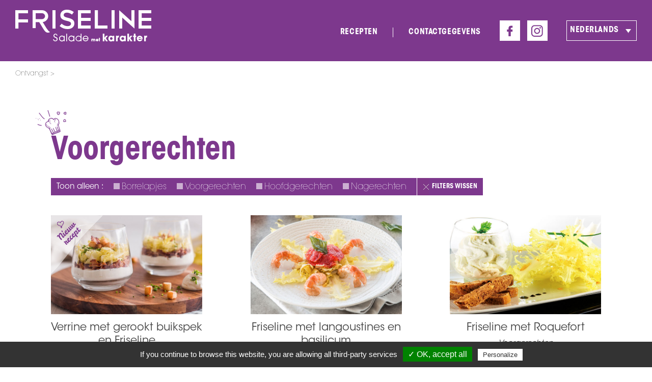

--- FILE ---
content_type: text/html; charset=UTF-8
request_url: https://www.friseline.nl/cat-recette/voorgerechten/
body_size: 5727
content:
<!DOCTYPE html>
<html lang="nl-NL">
<head>
<meta charset="UTF-8" />
<meta name="viewport" content="width=device-width" />
<title>Archives des Voorgerechten - Friseline</title>
<link rel="stylesheet" type="text/css" href="https://www.friseline.nl/wp-content/themes/friseline/style.css" />
<link rel="stylesheet" type="text/css" href="http://friseline.s25704.liner15.atester.fr/wp-content/themes/friseline/print.css" media="print" />

<link rel="shortcut icon" href="https://www.friseline.nl/wp-content/themes/friseline/friseline_img/favicon.ico" type="image/x-icon">
<link rel="icon" href="https://www.friseline.nl/wp-content/themes/friseline/friseline_img/favicon.ico" type="image/x-icon">


<!-- This site is optimized with the Yoast SEO plugin v11.6 - https://yoast.com/wordpress/plugins/seo/ -->
<link rel="canonical" href="https://www.friseline.nl/cat-recette/voorgerechten/" />
<meta property="og:locale" content="nl_NL" />
<meta property="og:type" content="object" />
<meta property="og:title" content="Archives des Voorgerechten - Friseline" />
<meta property="og:url" content="https://www.friseline.nl/cat-recette/voorgerechten/" />
<meta property="og:site_name" content="Friseline" />
<meta name="twitter:card" content="summary_large_image" />
<meta name="twitter:title" content="Archives des Voorgerechten - Friseline" />
<script type='application/ld+json' class='yoast-schema-graph yoast-schema-graph--main'>{"@context":"https://schema.org","@graph":[{"@type":"WebSite","@id":"https://www.friseline.nl/#website","url":"https://www.friseline.nl/","name":"Friseline","potentialAction":{"@type":"SearchAction","target":"https://www.friseline.nl/?s={search_term_string}","query-input":"required name=search_term_string"}},{"@type":"CollectionPage","@id":"https://www.friseline.nl/cat-recette/voorgerechten/#webpage","url":"https://www.friseline.nl/cat-recette/voorgerechten/","inLanguage":"nl","name":"Archives des Voorgerechten - Friseline","isPartOf":{"@id":"https://www.friseline.nl/#website"}}]}</script>
<!-- / Yoast SEO plugin. -->

<link rel='dns-prefetch' href='//platform-api.sharethis.com' />
<link rel='dns-prefetch' href='//www.friseline.fr' />
<link rel='dns-prefetch' href='//maxcdn.bootstrapcdn.com' />
<link rel='dns-prefetch' href='//s.w.org' />
<link rel="alternate" type="application/rss+xml" title="Friseline &raquo; Feed" href="https://www.friseline.nl/feed/" />
<link rel="alternate" type="application/rss+xml" title="Friseline &raquo; Reactiesfeed" href="https://www.friseline.nl/comments/feed/" />
<link rel="alternate" type="application/rss+xml" title="Feed Friseline &raquo; Voorgerechten Catégorie de la recette" href="https://www.friseline.nl/cat-recette/voorgerechten/feed/" />
		<script type="text/javascript">
			window._wpemojiSettings = {"baseUrl":"https:\/\/s.w.org\/images\/core\/emoji\/11\/72x72\/","ext":".png","svgUrl":"https:\/\/s.w.org\/images\/core\/emoji\/11\/svg\/","svgExt":".svg","source":{"concatemoji":"https:\/\/www.friseline.nl\/wp-includes\/js\/wp-emoji-release.min.js?ver=4.9.28"}};
			!function(e,a,t){var n,r,o,i=a.createElement("canvas"),p=i.getContext&&i.getContext("2d");function s(e,t){var a=String.fromCharCode;p.clearRect(0,0,i.width,i.height),p.fillText(a.apply(this,e),0,0);e=i.toDataURL();return p.clearRect(0,0,i.width,i.height),p.fillText(a.apply(this,t),0,0),e===i.toDataURL()}function c(e){var t=a.createElement("script");t.src=e,t.defer=t.type="text/javascript",a.getElementsByTagName("head")[0].appendChild(t)}for(o=Array("flag","emoji"),t.supports={everything:!0,everythingExceptFlag:!0},r=0;r<o.length;r++)t.supports[o[r]]=function(e){if(!p||!p.fillText)return!1;switch(p.textBaseline="top",p.font="600 32px Arial",e){case"flag":return s([55356,56826,55356,56819],[55356,56826,8203,55356,56819])?!1:!s([55356,57332,56128,56423,56128,56418,56128,56421,56128,56430,56128,56423,56128,56447],[55356,57332,8203,56128,56423,8203,56128,56418,8203,56128,56421,8203,56128,56430,8203,56128,56423,8203,56128,56447]);case"emoji":return!s([55358,56760,9792,65039],[55358,56760,8203,9792,65039])}return!1}(o[r]),t.supports.everything=t.supports.everything&&t.supports[o[r]],"flag"!==o[r]&&(t.supports.everythingExceptFlag=t.supports.everythingExceptFlag&&t.supports[o[r]]);t.supports.everythingExceptFlag=t.supports.everythingExceptFlag&&!t.supports.flag,t.DOMReady=!1,t.readyCallback=function(){t.DOMReady=!0},t.supports.everything||(n=function(){t.readyCallback()},a.addEventListener?(a.addEventListener("DOMContentLoaded",n,!1),e.addEventListener("load",n,!1)):(e.attachEvent("onload",n),a.attachEvent("onreadystatechange",function(){"complete"===a.readyState&&t.readyCallback()})),(n=t.source||{}).concatemoji?c(n.concatemoji):n.wpemoji&&n.twemoji&&(c(n.twemoji),c(n.wpemoji)))}(window,document,window._wpemojiSettings);
		</script>
		<style type="text/css">
img.wp-smiley,
img.emoji {
	display: inline !important;
	border: none !important;
	box-shadow: none !important;
	height: 1em !important;
	width: 1em !important;
	margin: 0 .07em !important;
	vertical-align: -0.1em !important;
	background: none !important;
	padding: 0 !important;
}
</style>
<link rel='stylesheet' id='contact-form-7-css'  href='https://www.friseline.nl/wp-content/plugins/contact-form-7/includes/css/styles.css?ver=5.1.4' type='text/css' media='all' />
<link rel='stylesheet' id='share-this-share-buttons-sticky-css'  href='https://www.friseline.nl/wp-content/plugins/sharethis-share-buttons/css/mu-style.css?ver=4.9.28' type='text/css' media='all' />
<style id='share-this-share-buttons-sticky-inline-css' type='text/css'>
.st-sticky-share-buttons{ display: none!important; }
.st-sticky-share-buttons{ display: none!important; }
</style>
<link rel='stylesheet' id='wpml-legacy-dropdown-click-0-css'  href='//www.friseline.nl/wp-content/plugins/sitepress-multilingual-cms/templates/language-switchers/legacy-dropdown-click/style.css?ver=1' type='text/css' media='all' />
<link rel='stylesheet' id='font-awesome-css'  href='//maxcdn.bootstrapcdn.com/font-awesome/4.3.0/css/font-awesome.min.css?ver=4.3.0' type='text/css' media='all' />
<link rel='stylesheet' id='dkpdf-frontend-css'  href='https://www.friseline.nl/wp-content/plugins/dk-pdf/assets/css/frontend.css?ver=1.9.6' type='text/css' media='all' />
<script type='text/javascript' src='https://www.friseline.nl/wp-includes/js/jquery/jquery.js?ver=1.12.4'></script>
<script type='text/javascript' src='https://www.friseline.nl/wp-includes/js/jquery/jquery-migrate.min.js?ver=1.4.1'></script>
<script type='text/javascript' src='//platform-api.sharethis.com/js/sharethis.js#property=5be0007fafad5b00117c891c&#038;product=inline-share-buttons-wp'></script>
<script type='text/javascript' src='//www.friseline.nl/wp-content/plugins/sitepress-multilingual-cms/templates/language-switchers/legacy-dropdown-click/script.js?ver=1'></script>
<script type='text/javascript' src='https://www.friseline.nl/wp-content/plugins/sitepress-multilingual-cms/res/js/jquery.cookie.js?ver=3.9.3'></script>
<script type='text/javascript'>
/* <![CDATA[ */
var wpml_browser_redirect_params = {"pageLanguage":"nl","languageUrls":{"fr_FR":"https:\/\/www.friseline.fr\/cat-recette\/entrees\/","fr":"https:\/\/www.friseline.fr\/cat-recette\/entrees\/","FR":"https:\/\/www.friseline.fr\/cat-recette\/entrees\/","en_US":"https:\/\/www.friseline.com\/cat-recette\/starters\/","en":"https:\/\/www.friseline.com\/cat-recette\/starters\/","US":"https:\/\/www.friseline.com\/cat-recette\/starters\/","nl_NL":"https:\/\/www.friseline.nl\/cat-recette\/voorgerechten\/","nl":"https:\/\/www.friseline.nl\/cat-recette\/voorgerechten\/","NL":"https:\/\/www.friseline.nl\/cat-recette\/voorgerechten\/","de_DE":"https:\/\/www.friseline.de\/cat-recette\/vorspeisen\/","de":"https:\/\/www.friseline.de\/cat-recette\/vorspeisen\/","DE":"https:\/\/www.friseline.de\/cat-recette\/vorspeisen\/","es_ES":"https:\/\/www.friseline.es\/cat-recette\/entrantes\/","es":"https:\/\/www.friseline.es\/cat-recette\/entrantes\/","ES":"https:\/\/www.friseline.es\/cat-recette\/entrantes\/"},"cookie":{"name":"_icl_visitor_lang_js","domain":"www.friseline.nl","path":"\/","expiration":24}};
/* ]]> */
</script>
<script type='text/javascript' src='https://www.friseline.nl/wp-content/plugins/sitepress-multilingual-cms/res/js/browser-redirect.js?ver=3.9.3'></script>
<script type='text/javascript'>
/* <![CDATA[ */
var wpml_xdomain_data = {"css_selector":"wpml-ls-item","ajax_url":"https:\/\/www.friseline.nl\/wp-admin\/admin-ajax.php","current_lang":"nl"};
/* ]]> */
</script>
<script type='text/javascript' src='https://www.friseline.nl/wp-content/plugins/sitepress-multilingual-cms/res/js/xdomain-data.js?ver=3.9.3'></script>
<link rel='https://api.w.org/' href='https://www.friseline.nl/wp-json/' />
<link rel="EditURI" type="application/rsd+xml" title="RSD" href="https://www.friseline.nl/xmlrpc.php?rsd" />
<link rel="wlwmanifest" type="application/wlwmanifest+xml" href="https://www.friseline.nl/wp-includes/wlwmanifest.xml" /> 
<meta name="generator" content="WordPress 4.9.28" />
<meta name="generator" content="WPML ver:3.9.3 stt:38,1,4,3,2;" />

<!--html5-->
<!--[if lte IE 8]>
  <script src="http://html5shiv.googlecode.com/svn/trunk/html5.js"></script>
<![endif]-->

<script type="text/javascript" src="https://www.friseline.nl/wp-content/themes/friseline/friseline_js/tarteaucitron/tarteaucitron.js"></script>
<script type="text/javascript">
	tarteaucitron.init({
	  "privacyUrl": "", /* Privacy policy url */

	  "hashtag": "#tarteaucitron", /* Open the panel with this hashtag */
	  "cookieName": "tarteaucitron", /* Cookie name */

	  "orientation": "bottom", /* Banner position (top - bottom) */
	  "showAlertSmall": false, /* Show the small banner on bottom right */
	  "cookieslist": true, /* Show the cookie list */

	  "adblocker": false, /* Show a Warning if an adblocker is detected */
	  "AcceptAllCta" : true, /* Show the accept all button when highPrivacy on */
	  "highPrivacy": false, /* Disable auto consent */
	  "handleBrowserDNTRequest": false, /* If Do Not Track == 1, disallow all */

	  "removeCredit": false, /* Remove credit link */
	  "moreInfoLink": true, /* Show more info link */
	  "useExternalCss": false, /* If false, the tarteaucitron.css file will be loaded */

	  //"cookieDomain": ".my-multisite-domaine.fr", /* Shared cookie for multisite */
	                  
	  "readmoreLink": "/cookiespolicy" /* Change the default readmore link */
	});
</script>

<script type="text/javascript">
	tarteaucitron.user.gtagUa = 'UA-145191893-4';
	tarteaucitron.user.gtagMore = function () { /* add here your optionnal gtag() */ };
	(tarteaucitron.job = tarteaucitron.job || []).push('gtag');
</script>
	


<!-- webfont -->
<link href="https://fonts.googleapis.com/css?family=Didact+Gothic|Leckerli+One" rel="stylesheet">

<script type='text/javascript' src='//platform-api.sharethis.com/js/sharethis.js#property=5be0007fafad5b00117c891c&product=social-ab' async='async'></script>

<script
			  src="https://code.jquery.com/jquery-3.3.1.js"
			  integrity="sha256-2Kok7MbOyxpgUVvAk/HJ2jigOSYS2auK4Pfzbm7uH60="
			  crossorigin="anonymous"></script>

</head>
<body class="archive tax-cat-recette term-voorgerechten term-66">


<header id="header">
	<section id="header_content" class="widz100">
		<aside id="logo_block">
							<div id="logo">
					<a href="https://www.friseline.nl/" title="Friseline" rel="Friseline">
												<img class="logo_desk" src="https://www.friseline.nl/wp-content/themes/friseline/friseline_img/NEE/slogan_NL.png" alt="Friseline" />	
												<img class="logo_resp" src="https://www.friseline.nl/wp-content/themes/friseline/friseline_img/logo_mobile.png" alt="Friseline" />
					</a>
				</div>
				
		</aside>

		<aside id="block_langue">
			<aside id="widget_langue" class="widget widget_langue widget_icl_lang_sel_widget">
<div class="wpml-ls-sidebars-widget_langue wpml-ls wpml-ls-legacy-dropdown-click js-wpml-ls-legacy-dropdown-click">
	<ul>

		<li class="wpml-ls-slot-widget_langue wpml-ls-item wpml-ls-item-nl wpml-ls-current-language wpml-ls-item-legacy-dropdown-click">

			<a href="#" class="js-wpml-ls-item-toggle wpml-ls-item-toggle"><span class="wpml-ls-native">Nederlands</span></a>

			<ul class="js-wpml-ls-sub-menu wpml-ls-sub-menu">
				
					<li class="wpml-ls-slot-widget_langue wpml-ls-item wpml-ls-item-fr wpml-ls-first-item">
						<a href="https://www.friseline.fr/cat-recette/entrees/" class="wpml-ls-link"><span class="wpml-ls-display">Frans</span></a>
					</li>

				
					<li class="wpml-ls-slot-widget_langue wpml-ls-item wpml-ls-item-en">
						<a href="https://www.friseline.com/cat-recette/starters/" class="wpml-ls-link"><span class="wpml-ls-display">Engels</span></a>
					</li>

				
					<li class="wpml-ls-slot-widget_langue wpml-ls-item wpml-ls-item-de">
						<a href="https://www.friseline.de/cat-recette/vorspeisen/" class="wpml-ls-link"><span class="wpml-ls-display">Duits</span></a>
					</li>

				
					<li class="wpml-ls-slot-widget_langue wpml-ls-item wpml-ls-item-es wpml-ls-last-item">
						<a href="https://www.friseline.es/cat-recette/entrantes/" class="wpml-ls-link"><span class="wpml-ls-display">Spaans</span></a>
					</li>

							</ul>

		</li>

	</ul>
</div></aside>		</aside>

		<aside id="rs_block">
			<a class="rs_header rs_header_fb" href="https://www.facebook.com/friseline/?fref=ts" target="_blank"></a>
			<a class="rs_header rs_header_insta" href="https://www.instagram.com/saladfriseline/" target="_blank"></a>
		</aside>

		

		<div id="navtop_bt_resp"></div>

	</section>

	<nav id="navtop">
		<aside id="widget_nav_principale" class="widget widget_nav_principale widget_nav_menu"><div class="menu-header-neerlandais-container"><ul id="menu-header-neerlandais" class="menu"><li id="menu-item-348" class="menu-item menu-item-type-post_type menu-item-object-page menu-item-348"><a href="https://www.friseline.nl/kookrecepten/">Recepten</a></li>
<li id="menu-item-349" class="menu-item menu-item-type-post_type menu-item-object-page menu-item-349"><a href="https://www.friseline.nl/contactgegevens/">Contactgegevens</a></li>
</ul></div></aside>		<aside id="rs_block_resp">
			<a class="rs_header rs_header_fb_resp" href="https://www.facebook.com/friseline/?fref=ts" target="_blank"></a>
			<a class="rs_header rs_header_insta_resp" href="https://www.instagram.com/saladfriseline/" target="_blank"></a>
		</aside>
		<aside id="block_langue_resp">
			<aside id="widget_langue" class="widget widget_langue widget_icl_lang_sel_widget">
<div class="wpml-ls-sidebars-widget_langue wpml-ls wpml-ls-legacy-dropdown-click js-wpml-ls-legacy-dropdown-click">
	<ul>

		<li class="wpml-ls-slot-widget_langue wpml-ls-item wpml-ls-item-nl wpml-ls-current-language wpml-ls-item-legacy-dropdown-click">

			<a href="#" class="js-wpml-ls-item-toggle wpml-ls-item-toggle"><span class="wpml-ls-native">Nederlands</span></a>

			<ul class="js-wpml-ls-sub-menu wpml-ls-sub-menu">
				
					<li class="wpml-ls-slot-widget_langue wpml-ls-item wpml-ls-item-fr wpml-ls-first-item">
						<a href="https://www.friseline.fr/cat-recette/entrees/" class="wpml-ls-link"><span class="wpml-ls-display">Frans</span></a>
					</li>

				
					<li class="wpml-ls-slot-widget_langue wpml-ls-item wpml-ls-item-en">
						<a href="https://www.friseline.com/cat-recette/starters/" class="wpml-ls-link"><span class="wpml-ls-display">Engels</span></a>
					</li>

				
					<li class="wpml-ls-slot-widget_langue wpml-ls-item wpml-ls-item-de">
						<a href="https://www.friseline.de/cat-recette/vorspeisen/" class="wpml-ls-link"><span class="wpml-ls-display">Duits</span></a>
					</li>

				
					<li class="wpml-ls-slot-widget_langue wpml-ls-item wpml-ls-item-es wpml-ls-last-item">
						<a href="https://www.friseline.es/cat-recette/entrantes/" class="wpml-ls-link"><span class="wpml-ls-display">Spaans</span></a>
					</li>

							</ul>

		</li>

	</ul>
</div></aside>		</aside>
	</nav>

</header>
<section id="main" class=widz100>
<!--friseline_breadcrumb.php-->

<aside id="breadcrumb" class="widz100">
	<nav id="breadcrumb_content">
		<span>
			<a id="home" href="https://www.friseline.nl/">Ontvangst</a>
		</span>

					<span> 
							</span>
			</nav>
</aside>


<section id="taxonomie_recette" class="page_recette page_content widzmain">

	<aside class="page_recette_top">
		<div class="page_recette_title_wiz_pic">
			<img class="pic_toque" src="https://www.friseline.nl/wp-content/themes/friseline/friseline_img/pic_toque_title.png" alt="Friseline" />
			<h1 class="page_title page_recette_title gothic_bold"> Voorgerechten</h1>
		</div>

		<div id="cat_recette_tabs" class="page_recette_filter">
			<span class="">Toon alleen :</span>

							
					<a class="cat_recette_tabs_link" href="https://www.friseline.nl/?cat-recette=borrelhapjes"><span class="cat_recette_tabs_link_span">Borrelapjes</span></a>
				
					<a class="cat_recette_tabs_link" href="https://www.friseline.nl/?cat-recette=voorgerechten"><span class="cat_recette_tabs_link_span">Voorgerechten</span></a>
				
					<a class="cat_recette_tabs_link" href="https://www.friseline.nl/?cat-recette=hoofdgerechten"><span class="cat_recette_tabs_link_span">Hoofdgerechten</span></a>
				
					<a class="cat_recette_tabs_link" href="https://www.friseline.nl/?cat-recette=nagerechten"><span class="cat_recette_tabs_link_span">Nagerechten</span></a>

					<a class="cat_recette_tabs_link cat_recette_tabs_link_all" href="https://www.friseline.nl/kookrecepten/">
						<span class="cat_recette_tabs_link_all_span gothic_bold">
							Filters wissen						</span>
					</a>
				
			
		</div>

	</aside>	

	<!-- Init boucle taxonomy -->
	<div id="recette_cat_all" class="bloc_other_recettes_flex">
							<!-- friseline_sticky_recette.php -->
<div class="single_sticky_recette">
				<div class="single_sticky_recette_top_thumb" style="background-image: url('https://www.friseline.nl/wp-content/uploads/2018/11/Verrine.jpg')">
									<img class="pic_new_recette" src="https://www.friseline.nl/wp-content/themes/friseline/friseline_img/NEE/macaron_new_nl.png" alt="Friseline" />	
							<a href="https://www.friseline.nl/recette/verrine-met-gerookt-buikspek-en-friseline/" class="single_sticky_recette_top_thumb_link"></a>
	</div>
	
	<span class="single_sticky_recette_title">Verrine met gerookt buikspek en Friseline</span>

    <span class='single_sticky_recette_cat'>Voorgerechten</span>
	<a class='single_sticky_recette_link gothic_bold' href="https://www.friseline.nl/recette/verrine-met-gerookt-buikspek-en-friseline/">Ontdek het recept
</a>

</div>		
					<!-- friseline_sticky_recette.php -->
<div class="single_sticky_recette">
				<div class="single_sticky_recette_top_thumb" style="background-image: url('https://www.friseline.nl/wp-content/uploads/2018/11/langoustines.jpg')">
				<a href="https://www.friseline.nl/recette/friseline-met-langoustines-en-basilicum/" class="single_sticky_recette_top_thumb_link"></a>
	</div>
	
	<span class="single_sticky_recette_title">Friseline met langoustines en basilicum</span>

    <span class='single_sticky_recette_cat'>Voorgerechten</span>
	<a class='single_sticky_recette_link gothic_bold' href="https://www.friseline.nl/recette/friseline-met-langoustines-en-basilicum/">Ontdek het recept
</a>

</div>		
					<!-- friseline_sticky_recette.php -->
<div class="single_sticky_recette">
				<div class="single_sticky_recette_top_thumb" style="background-image: url('https://www.friseline.nl/wp-content/uploads/2018/11/friseline-au-roquefort.jpg')">
				<a href="https://www.friseline.nl/recette/friseline-met-roquefort/" class="single_sticky_recette_top_thumb_link"></a>
	</div>
	
	<span class="single_sticky_recette_title">Friseline met Roquefort</span>

    <span class='single_sticky_recette_cat'>Voorgerechten</span>
	<a class='single_sticky_recette_link gothic_bold' href="https://www.friseline.nl/recette/friseline-met-roquefort/">Ontdek het recept
</a>

</div>		
					<!-- friseline_sticky_recette.php -->
<div class="single_sticky_recette">
				<div class="single_sticky_recette_top_thumb" style="background-image: url('https://www.friseline.nl/wp-content/uploads/2018/11/Foie-gras.jpg')">
				<a href="https://www.friseline.nl/recette/friseline-met-ganzenleverpastei-en-marmelades/" class="single_sticky_recette_top_thumb_link"></a>
	</div>
	
	<span class="single_sticky_recette_title">Friseline met ganzenleverpastei en marmelades</span>

    <span class='single_sticky_recette_cat'>Voorgerechten</span>
	<a class='single_sticky_recette_link gothic_bold' href="https://www.friseline.nl/recette/friseline-met-ganzenleverpastei-en-marmelades/">Ontdek het recept
</a>

</div>		
			</div>
	


</section>



</section>

<!-- friseline_footer_insta.php -->
<section id="footer_insta">
		
				<a href="https://www.instagram.com/saladfriseline/" target="_blank" class="single_pic_insta_footer" style="background-image: url('https://www.friseline.nl/wp-content/uploads/2019/05/visuel-recette-bricks-bandeau-site-web.jpg')">
							<span class="single_pic_insta_span leckerli">#saladfriseline</span>
					</a>
		
				<a href="https://www.instagram.com/saladfriseline/" target="_blank" class="single_pic_insta_footer" style="background-image: url('https://www.friseline.nl/wp-content/uploads/2019/05/visuel-pr-bandeau-insta-3-étapes.jpg')">
							<span class="single_pic_insta_span leckerli">#saladfriseline</span>
					</a>
		
				<a href="https://www.instagram.com/saladfriseline/" target="_blank" class="single_pic_insta_footer single_pic_insta_footer_share" style="background-image: url('https://www.friseline.nl/wp-content/uploads/2019/05/visuel-pr-bandeau-site-web-salade-caesar.jpg')">
			<div class="bg_share_insta"></div>
			<div class="single_pic_insta_footer_share_cadre">
				<div class="single_pic_insta_footer_share_cadre_content">
					<img src="https://www.friseline.nl/wp-content/themes/friseline/friseline_img/picto_insta_footer_violet.png" alt="Friseline" />
					<span class="single_pic_insta_footer_share_cadre_span">Deel uw eigen recept</span>
					<span class="single_pic_insta_footer_share_cadre_span leckerli">#saladfriseline</span>
				</div>
			</div>
		</a>
		
				<a href="https://www.instagram.com/saladfriseline/" target="_blank" class="single_pic_insta_footer" style="background-image: url('https://www.friseline.nl/wp-content/uploads/2019/05/Asssiette-Friseline-visuel-bandeau-insta-site-web.jpg')">
							<span class="single_pic_insta_span leckerli">#saladfriseline</span>
					</a>
		
	
</section>
<footer id="footer" class="widz100">

	<div id="navigation_footer">
		<ul class="first_block_nav_footer">
			<li><span>Friseline 2018</span></li>
			<li><span>Alle rechten voorbehouden</span></li>
		</ul>
		<aside id="widget_nav_footer" class="widget widget_nav_footer widget_nav_menu"><div class="menu-footer-neerlandais-container"><ul id="menu-footer-neerlandais" class="menu"><li id="menu-item-430" class="menu-item menu-item-type-post_type menu-item-object-page menu-item-430"><a href="https://www.friseline.nl/agv-wettelijke-vermeldingen/">AGV-Wettelijke vermeldingen</a></li>
</ul></div></aside>	</div>
	
</footer>



<script type="text/javascript" src="https://www.friseline.nl/wp-content/themes/friseline/friseline_js/IdTabs.js"></script>




<!-- Menu Responsive -->
<script type="text/javascript">
    jQuery(function() {
        jQuery("#navtop_bt_resp").click(function() {
            if(jQuery(this).hasClass("btn_close")) {       
                jQuery(this).removeClass("btn_close").addClass("btn_open");
            }
            else{
                jQuery(this).removeClass("btn_open").addClass("btn_close");
            }
            jQuery("#navtop").slideToggle("slow");
        });
        jQuery("#navtop li.menu-item-has-children").click(function() {
            jQuery(this).find("ul.sub-menu").slideToggle("slow");
        });
    });
</script>


<!-- BAR SHARE MORE -->
<script type="text/javascript">
    jQuery(function() {
        jQuery("#st_share_more").click(function() {
            jQuery("#block_share_more").slideToggle("slow");
        });
    });
</script>





<script type='text/javascript'>
/* <![CDATA[ */
var wpcf7 = {"apiSettings":{"root":"https:\/\/www.friseline.nl\/wp-json\/contact-form-7\/v1","namespace":"contact-form-7\/v1"}};
/* ]]> */
</script>
<script type='text/javascript' src='https://www.friseline.nl/wp-content/plugins/contact-form-7/includes/js/scripts.js?ver=5.1.4'></script>
<script type='text/javascript' src='https://www.friseline.nl/wp-content/plugins/dk-pdf/assets/js/frontend.js?ver=1.9.6'></script>
<script type='text/javascript' src='https://www.friseline.nl/wp-includes/js/wp-embed.min.js?ver=4.9.28'></script>

</body>
</html>

--- FILE ---
content_type: text/css
request_url: https://www.friseline.nl/wp-content/themes/friseline/style.css
body_size: 5457
content:
/*
Theme Name: Friseline 
Description: webdesign pour wordpress
Author: Liner interactive (www.liner-communication.fr)
*/

html,body,div,span,applet,object,iframe,h1,h2,h3,h4,h5,h6,p,blockquote,pre,a,abbr,acronym,address,big,cite,code,del,dfn,em,img,ins,kbd,q,s,samp,small,strike,strong,sub,sup,tt,var,b,u,i,center,dl,dt,dd,ol,ul,li,fieldset,form,label,legend,table,caption,tbody,tfoot,thead,tr,th,td,article,aside,canvas,details,embed,figure,figcaption,footer,header,hgroup,menu,nav,output,ruby,section,summary,time,mark,audio,video{
font-size:100%;
font:inherit;
padding:0;
border:0;
margin:0;
vertical-align:baseline;
}
body{
line-height:1;
}
ol,ul{
list-style:none;
}
blockquote,q{
quotes:none;
}
blockquote:before,
blockquote:after,
q:before,
q:after{
content:'';
content:none;
}
table{
border-collapse:collapse;
border-spacing:0;
}
article,aside,details,figcaption,figure,footer,header,hgroup,menu,nav,section{
display:block
}
.clear{
clear:both
}
/*images*/
img{
border: none!important;
/*img content*/
/*max-width: 100%;
height: auto;
margin: 0 auto 18px;
border: none;*/
}
.sticky{}
.bypostauthor{}
.wp-caption{}
.wp-caption-text{}
.gallery-caption{}
.alignright,
img.alignright{
display: inline;
float: right;
margin: 0 0 18px 18px;
}
.alignleft,
img.alignleft{
display: inline;
float: left;
margin: 0 18px 18px 0;
}
.aligncenter,
img.aligncenter{
clear: both;
display: block;
margin: 0 auto 18px;
}
a img{
border: none;
}
/*liens*/
a:link {
color: #404040;
}
a:visited {
color: #404040;
}
a:active,
a:hover {
color: #404040;
}

/*******************/
/******POLICES******/
/*******************/
@font-face {
  font-family: "ITC Gothic bold";
  src: url("friseline_font/itc-avant-garde-gothic-std-bold-condensed.woff");
}
@font-face {
  font-family: "ITC Gothic";
  src: url("friseline_font/itc-avant-garde-gothic-std-book.woff");
}
@font-face {
  font-family: "ITC Gothic light";
  src: url("friseline_font/itc-avant-garde-gothic-std-extra-light.woff");
}

body{
font-family: 'ITC Gothic', sans-serif;
font-size: 15px;
color: #404040;
}
h1, h2, h3, h4, h5, h6{
display: block;
}
strong{
font-weight: 700;
}
em{
font-style: italic;
}
.leckerli{
font-family: 'Leckerli One', cursive;
}
.gothic_bold{
font-family: "ITC Gothic bold";
}
/*******************/
/*******CLASS*******/
/*******************/
.widz100{
width: 100%;
}
.widzmain{
width: 1080px;
margin: 0 auto;	
}
/*********************/
/*******HEADER********/
/*********************/
#header{
	background: #7D388D;
	min-height: 120px;
}
#logo_block{
	display: block;
	float: left;
	padding: 19px 30px 15px;
}
#navtop{
	padding-top: 54px;
    text-align: right;
    font-size: 0;
}
#navtop li{
	display: inline-block;
}
#navtop a{
	font-family: "ITC Gothic bold";
	display: block;
	padding: 0 30px;
	text-transform: uppercase;
	color: #ffffff;
	font-size: 16px;
	line-height: 19px;
	text-decoration: none;
	letter-spacing: 0.57px;
}
#navtop a:hover{
	text-decoration: underline;
}
#navtop li:not(:last-of-type) a{
	border-right: 1px solid #ffffff;
}
/*******BLOCK RS HEADER********/
#rs_block{
	float: right;
	padding-top: 40px;
	font-size: 0;
}
a.rs_header{
	display: inline-block!important;
	margin: 0 7px;
	width: 40px;
	height: 40px;
	transition: all 0.3s;
}
a.rs_header:hover{
	transition: all 0.3s;
	border-radius: 24px;
}
a.rs_header_fb{
	background: url(friseline_img/picto_fb_header.png) no-repeat center;
}
a.rs_header_insta{
	background: url(friseline_img/picto_insta_header.png) no-repeat center;
}
#block_langue{
	float: right;
	margin: 40px 30px 0 30px;
	border: 1px solid #ffffff;
	width: 136px;
}
#block_langue li a{
	background: none!important;
	padding: 9px 6px;
	color: #FFFFFF!important;
	border: none!important;
	text-transform: uppercase;
	font-size: 16px;
	line-height: 19px;
	font-family: "ITC Gothic bold";
	letter-spacing: 0.57px;
}
#block_langue .wpml-ls-sub-menu li a{
	background: #7D388D!important;
}
/*********************/
/*******FOOTER********/
/*********************/
#footer_insta{
	display: flex;
	justify-content: space-between;
	flex-wrap: wrap;
	margin-top: 100px;
}
.home #footer_insta{
	margin-top: 0;
}
.single_pic_insta_footer{
	position: relative;
	display: block;
	height: 360px;
	width: 25%;
	background-size: cover;
	background-repeat: no-repeat;
	background-position: center center;
}
.single_pic_insta_span{
	position: absolute;
	left: 14px;
	bottom: 10px;
	display: block;
	color: #FFFFFF;
	font-size: 21px;
	line-height: 25px;
}
.single_pic_insta_footer_share{
	display: flex;
	text-decoration: none;
}
.single_pic_insta_footer_share_cadre{
	position: relative;
	z-index: 5555;
	display: flex;
	margin: auto;	
	background: url(friseline_img/cadre_insta.png) no-repeat center;
	width: 313px;
	height: 293px;
}
.single_pic_insta_footer_share_cadre_content{
	margin: auto;
	text-align: center;
}
.single_pic_insta_footer_share_cadre_span{
	display: block;
	padding: 0 30px;
	color: #7D388D;
	font-size: 21px;
	line-height: 25px;
}
.bg_share_insta{
	position: absolute;
	top: 0;
	right: 0;
	bottom: 0;
	left: 0;
	background: url(friseline_img/bg_share_insta.png) repeat;
}
#footer{
	display: flex;
	justify-content: space-between;
	padding: 20px;
	box-sizing: border-box;
}
#navigation_footer{
	font-size: 0;
}
.first_block_nav_footer{
	display: inline-block;
}
.first_block_nav_footer li span{
	display: block;
	color: #7D388D;
	font-size: 13px;
	line-height: 16px;
}
.first_block_nav_footer li span::after{
	content: '\0000A0\00002D\0000A0';
}
#widget_nav_footer{
	display: inline-block;
}
#navigation_footer ul{
	font-size: 0;
}
#navigation_footer li{
	display: inline-block;
}
#navigation_footer li:not(:last-of-type) a::after{
	content: '\0000A0\00002D\0000A0';
}
#navigation_footer li a{
	display: block;
	color: #7D388D;
	font-size: 13px;
	line-height: 16px;
	text-decoration: none;
}
#navigation_footer li a:hover{
	text-decoration: underline;
}
a.espace_rpo_link{
	display: block;
	font-size: 13px;
	line-height: 16px;
	color: #7D388D;
	text-decoration: none;
}
/*********************/
/******HOMEPAGE*******/
/*********************/
#ombre_slide{
	position: absolute;
	top: 0;
	right: 0;
	bottom: 0;
	left: 0;
	background: rgba(0,0,0,0.08);
}
.single_strap_wizpic_home{
	background-size: cover;
	background-repeat: no-repeat;
	background-position: center center;
}
.single_strap_home_visuel_accroche{
	display: block;
}
.separtaion_home{
	display: block;
	position: absolute;
	left: 0;
	right: 0;
	bottom: -50px;
	background: url(friseline_img/separation_home.png) no-repeat;
	background-size: cover;
	background-position: center center;
	height: 111px;
	z-index: 999;
}
a.link_home{
	display: inline-block;
	margin-top: 46px;
	padding: 14px 34px;
	font-size: 16px;
	line-height: 19px;
	text-decoration: none;
	text-transform: uppercase;
	transition: all 0.4s;
}
a.link_home_white{
	background: #ffffff;
	color: #7D388D;
	border: 1px solid #ffffff;
}
a.link_home_white:hover{
	transition: all 0.4s;
	background: #7D388D;
	color: #FFFFFF;
}
a.link_home_violet{
	background: #7D388D;
	color: #FFFFFF;
	border: 1px solid #7D388D;
}
a.link_home_violet:hover{
	transition: all 0.4s;
	background: #FFFFFF;
	color: #7D388D;
}
.strap_first_home{
	display: flex;
	position: relative;
	height: 830px;
}
.strap_first_home_content{
	position: relative;
	margin: auto;
	text-align: center;
}
#btn_scroll{
	position: absolute;
	bottom: 72px;
	left: 0;
	right: 0;
	margin: auto;
	background: url(friseline_img/btn_scroll.png) no-repeat;
	width: 100px;
	height: 100px;
}
.single_strap_home{
	position: relative;
	display: flex;
	align-items: center;
	width: 1080px;
	margin: auto;
	z-index: 44;
}
.single_strap_home{
	padding: 140px 0;
}
.strap_home_violet{
	padding: 70px 0;
}
.single_strap_home .bloc_txt_home p{
	margin-bottom: 12px;
	color: #7D388D;
	line-height: 22px;
	font-size: 16px;
}
.single_strap_home .bloc_txt_home h2{
    display: block;
    margin-bottom: 13px;
    font-size: 42px;
    line-height: 46px;
    color: #7D388D;
    font-family: 'Leckerli One', cursive;
}
.bloc_accroche_home{
	position: relative;
	margin-top: 70px;
	margin-right: -60px;
	width: 388px;
}
.bloc_txt_home{
	position: relative;
	width: 320px;
}
.strap_third_home .bloc_txt_home{
	margin-top: 80px;
}
.visuel_salade{
	display: block;
	margin: auto;
	width: 386px;
}
.strap_home_violet{
	position: relative;
	background-size: cover;
	background-repeat: no-repeat;
	background-position: center;
}
.bg_violet_strap_home{
	position: absolute;
	top: 0;
	right: 0;
	bottom: 0;
	left: 0;
	background: rgba(125, 56, 141, 0.9);
	z-index: 22;
}
.bloc_txt_home_white h2,
.bloc_txt_home_white p{
	color: #ffffff!important;
}
.bg_separation_bottom{
	position: absolute;
	bottom: 0;
	left: 0;
	right: 0;
	background-size: cover;
	background-image: url(friseline_img/separation_home_top.png);
	background-repeat: no-repeat;
	background-position: center;
	height: 72px;
	z-index: 88;
}
.bg_separation_top{
	position: absolute;
	top: 0;
	left: 0;
	right: 0;
	background-size: cover;
	background-image: url(friseline_img/separation_home_bottom.png);
	background-repeat: no-repeat;
	background-position: center;
	height: 72px;
	z-index: 88;
}
.illu_toque_accroche{
	position: absolute;
	bottom: 12px;
	left: -170px;
	background: url(friseline_img/pic_toque_accroche.png) no-repeat left bottom;
	width: 138px;
	height: 259px;
}
.illu_txt_second_bloc{
	position: absolute;
	right: -170px;
	background: url(friseline_img/illus_txt_second_bloc.png) no-repeat right center;
	width: 391px;
	height: 600px;
}
.bloc_visuel_salade{
	position: relative;
	margin: auto;
}
.bg_visuel_salade{
	position: absolute;
	right: -274px;
	top: 66px;
	background: url(friseline_img/illus_coeur.png) no-repeat right;
	width: 328px;
	height: 117px;
}
.bg_visuel_salade.bg_visuel_salade_en{
	background: url(friseline_img/illu_coeur_EN.png) no-repeat right;
}
.bg_visuel_salade.bg_visuel_salade_es{
	background: url(friseline_img/illu_coeur_ES.png) no-repeat right;
}
.bg_visuel_salade.bg_visuel_salade_de{
	background: url(friseline_img/illu_coeur_NLDE.png) no-repeat right;
}
.bg_visuel_salade.bg_visuel_salade_nl{
	background: url(friseline_img/illu_coeur_NLDE.png) no-repeat right;
}
.strap_third_home .bloc_txt_home{
	position: relative;
}
.bg_txt_third_bloc{
	position: absolute;
	bottom: -180px;
	right: -72px;
	background: url(friseline_img/illus_facile_rapide.png) no-repeat;
	width: 322px;
	height: 232px;
}
.illu_accroche_last_bloc{
	position: absolute;
	left: -164px;
	top: 124px;
	background: url(friseline_img/illus_megaphone.png) no-repeat;
	width: 233px;
	height: 403px;
}
#rs_block_strap_home{
	position: relative;
}
.illu_rs{
	position: absolute;
	left: -80px;
	top: 0;
	background: url(friseline_img/illus_rs.png) no-repeat;
	width: 496px;
	height: 247px;
}
.illus_rs_en{
	background: url(friseline_img/EN/illus_rs_EN.png) no-repeat;
}
.illus_rs_es{
	background: url(friseline_img/ES/illus_rs_ES.png) no-repeat;
}
.illus_rs_de{
	background: url(friseline_img/DE/illus_rs_DE.png) no-repeat;
}
.illus_rs_nee{
	background: url(friseline_img/NEE/illus_rs_NEE.png) no-repeat;
}
#rs_block_strap_home a{
	position: relative;
	z-index: 99;
}
.bg_sachet{
	position: absolute;
	right: -60px;
	top: -212px;
	background: url(friseline_img/sachet.png) no-repeat;
	width: 231px;
	height: 225px;
}
.bg_reveil{
	position: absolute;
	right: -160px;
	bottom: -160px;
	background: url(friseline_img/illus_reveil.png) no-repeat;
	width: 370px;
	height: 426px;
}
.hideme{
    opacity:0;
}
/************************/
/*******BREADCRUMB*******/
/************************/
#breadcrumb{
	margin-bottom: 47px;
	padding: 18px 30px;
	box-sizing: border-box;
	font-family: "ITC Gothic light";
	font-size: 0px;
}
#breadcrumb span{
	display: inline-block;
	font-size: 13px;
}
#breadcrumb span a{
	display: block;
	text-decoration: none;
}
#breadcrumb span:not(:last-of-type) a::after{
	content: '\0000A0\00003E\0000A0';
}
#breadcrumb span:last-of-type{
	font-style: italic;
}
/*********************/
/*****PAGE CORPO******/
/*********************/
.page_title{
	color: #7D388D;
	font-size: 62px;
	line-height: 64px;
}
.page_content h2{
    display: block;
    margin-bottom: 13px;
    font-size: 42px;
    line-height: 46px;
    color: #7D388D;
}
.page_content h3{
	margin-bottom: 12px;
	font-size: 21px;
	line-height: 26px;
	font-family: "ITC Gothic light";
}
.page_content p{
	line-height: 19px;
	margin-bottom: 20px;
}
.page_content .single_recette_citation p{
	line-height: 25px;
}
.page_content li{
	line-height: 19px;
}
.page_content li::before {
    content: '\00002D';
    margin-right: 10px;
}
/*********************/
/****PAGE RECETTE*****/
/*********************/
.page_recette_top{
	display: flex;
	justify-content: space-between;
	align-items: flex-end;
	flex-wrap: wrap;
}
.pic_toque{
	display: block;
	margin-left: -30px;
}
#sticky_new_recette{
	position: relative;
}
.sticky_new_recette_content{
	position: absolute;
	left: 30px;
	bottom: 30px;
	width: 240px;
}
.sticky_new_recette_content .single_sticky_recette_title,
.sticky_new_recette_content .single_sticky_recette_cat,
.sticky_new_recette_content a.single_sticky_recette_link{
	text-align: left;
}
.sticky_new_recette_content a.single_sticky_recette_link{
	color: #404040;
}
#cat_recette_tabs{
	display: flex;
	margin-top: 20px;
	margin-bottom: 4px;
	align-items: center;
	background: #7D388D;
	padding: 0 11px;
	color: #ffffff;
}
#cat_recette_tabs a{
	display: block;
	margin-left: 20px;
	font-size: 17px;
	line-height: 21px;
	color: #ffffff;
	text-decoration: none;
	font-family: "ITC Gothic light";
}
#cat_recette_tabs a.cat_recette_tabs_link_all{
	padding-left: 30px;
	font-size: 13px;
	line-height: 34px;
	text-transform: uppercase;
	background: url(friseline_img/btn_close_filtre.png) no-repeat left center;
}
.cat_recette_tabs_link_all_span{
	display: block;
}
.cat_recette_tabs_link_span::before{
	display: inline-block;
	content: '';
	margin-right: 4px;
	width: 12px;
	height: 12px;
	background-color: rgba(255,255,255,0.6);
}
.cat_recette_tabs_link.selected .cat_recette_tabs_link_span::before{
	background-color: rgba(255,255,255,1);
}
#taxonomie_recette .page_recette_top{
	margin-bottom: 35px;
}
/*********************/
/***SINGLE RECETTE****/
/*********************/
.single_recette_top_thumb{
	margin-top: 30px;
	margin-bottom: 54px;
	background-size: cover;
	background-position: center center;
	background-repeat: no-repeat;
	height: 407px;
}
.single_recette_top_thumbnail img{
	margin-top: 30px;
	margin-bottom: 54px;
	max-width: 100%;
	height: auto;
}
.single_recette_link_cat_span{
	display: block;
	margin-top: 10px;
	color: #404040;
	font-size: 15px;
	line-height: 18px;
	text-transform: uppercase;
}
#single_recette_content{
	display: flex;
	justify-content: space-between;
	flex-wrap: wrap;
	padding-bottom: 85px;
	border-bottom: 1px solid #404040;
}
.single_recette_etape{
	width: 630px;
}
.single_recette_right_bar{
	width: 360px;
}
.single_recette_title_bloc{
	display: block;
	margin-bottom: 13px;
	font-size: /*42px*/ 41px;
	line-height: 46px;
	color: #7D388D;
}
.single_recette_etape_content h3{
	margin-top: 35px;
	margin-bottom: 12px;
	font-size: 21px;
	line-height: 26px;
	font-family: "ITC Gothic light";
}
.single_recette_etape_content ol{
	margin-bottom: 20px;
	padding-left: 18px;
	list-style: decimal;
}
.single_recette_etape_content li{
	margin-bottom: 8px;
	line-height: 19px;
}
.single_recette_etape_content strong{
	color: #7D388D;
	font-size: 17px;
	line-height: 21px;
}
.single_recette_etape_content img{
	margin-bottom: 36px;
	margin-top: 27px;
	max-width: 100%;
	height: auto;
}
.single_recette_citation{
	font-style: italic;
	line-height: 20px;
	text-align: center;
	color: #7D388D;
}
.single_recette_citation p::before{
	display: inline-block;
	content: url(friseline_img/quote_before.png);
	height: 25px;
	vertical-align: bottom;
	width: 38px;
}
.single_recette_citation p::after{
	display: inline-block;
	content: url(friseline_img/quote_after.png);
	position: relative;
	left: 10px;
	top: 8px;
}
.single_recette_right_bar_ingredient{
	margin-bottom: 30px;
	background-color: rgba(125,56,141,0.15);
	padding: 24px 28px;
}
.single_recette_right_bar_nb_personne{
	display: block;
	margin-bottom: 20px;
	font-style: italic;
}
.single_recette_liste_ingredient ul{
	list-style: none;
}
.single_recette_liste_ingredient li{
	margin-bottom: 8px;
	background: url('friseline_img/Line.png') no-repeat left top 8px;
	padding-left: 10px;
	line-height: 19px;
}
.single_recette_liste_ingredient li::before{
	display: none;
	margin-right: 0;
}
a.single_recette_right_bar_download{
	display: block!important;
	background: #7D388D;
	padding: 15px 0;
	color: #ffffff;
	text-transform: uppercase;
	text-decoration: none;
	text-align: center;
	transition: all 0.4s;
}
a.single_recette_right_bar_download:hover{
	transition: all 0.4s;
	opacity: 0.8;
}
.single_recette_right_bar_download_span{
	background: url(friseline_img/picto_download.png) no-repeat left center;
	padding-left: 20px;
}
/*****PARTAGE DE LA RECETTE******/
.single_recette_right_bar_share{
	margin-bottom: 30px;
	background: #7D388D;
	padding: 24px 29px;
	color: #ffffff;
}
.share_bar_title{
	display: block;
	margin-bottom: 16px;
	font-size: 21px;
	line-height: 21px;
}
.share_bar{
	display: flex;
	justify-content: space-between;
	flex-wrap: wrap;
}
.share_bar_more{
	display: flex;
	justify-content: space-around;
	flex-wrap: wrap;
}
.share_bar_more .st-custom-button{
	margin: 0 7px 10px;
}
.st-custom-button{
	display: block;
	width: 37px;
	height: 37px;
	cursor: pointer;
}
.st_facebook{
	background: url(friseline_img/picto_fb_header.png) no-repeat center;
}
.st_twitter{
	background: url(friseline_img/twitter.png) no-repeat center;
}
.st_pinterest{
	background: url(friseline_img/pinterest.png) no-repeat center;
}
.st_email{
	background: url(friseline_img/mail.png) no-repeat center;
}
.st_blogger{
	background: url(friseline_img/blogger.png) no-repeat center;
}
.st_reddit{
	background: url(friseline_img/reddit.png) no-repeat center;
}
.st_whatsapp{
	background: url(friseline_img/whatsapp.png) no-repeat center;
}
.st_wechat{
	background: url(friseline_img/wechat.png) no-repeat center;
}
.st_linkedin{
	background: url(friseline_img/linkedin.png) no-repeat center;
}
.st_flipboard{
	background: url(friseline_img/flipboard.png) no-repeat center;
}
.st_xing{
	background: url(friseline_img/xing.png) no-repeat center;
}
.st_print{
	background: url(friseline_img/print.png) no-repeat center;
}
.st_messenger{
	background: url(friseline_img/messenger.png) no-repeat center;
}
.st_meneame{
	background: url(friseline_img/meneame.png) no-repeat center;
}
#st_share_more{
	background: url(friseline_img/partage.png) no-repeat center;
	display: block;
	width: 37px;
	height: 37px;
	cursor: pointer;
}
#block_share_more{
	display: none;
}
/*****Bloc autres recettes******/
.bloc_other_recettes{
	margin-top: 88px;
}
.bloc_other_recettes .single_recette_title_bloc{
	margin-bottom: 52px;
	color: #404040;
}
/*********************/
/***STICKY RECETTE****/
/*********************/
.bloc_other_recettes_flex{
	display: flex;
	justify-content: space-between;
	flex-wrap: wrap;
}
.single_sticky_recette{
	margin-bottom: 40px;
	width: 297px;
}
.single_sticky_recette_top_thumb{
	position: relative;
	margin-bottom: 14px;
	background-size: cover;
	background-position: center center;
	background-repeat: no-repeat;
	width: 100%;
	height: 194px;
}
.single_sticky_recette_top_thumb_link{
	position: absolute;
	top: 0;
	right: 0;
	bottom: 0;
	left: 0;
}
.single_sticky_recette_title{
	display: block;
	margin-bottom: 10px;
	font-size: 21px;
	line-height: 26px;
	text-align: center;
}
.single_sticky_recette_cat{
	display: block;
	margin-bottom: 10px;
	font-style: italic;
	text-align: center;
}
a.single_sticky_recette_link{
	display: block;
	color: #7D388D;
	text-align: center;
	text-transform: uppercase;
}
a.single_sticky_recette_link:hover{
	text-decoration: none;
}
.sticky_new_recette_content .single_sticky_recette_title{
	color: #7D388D;
}
/************************/
/*******ESPACE PRO*******/
/************************/
.bloc_form_login{
	margin: auto;
	width: 470px;
	text-align: center;
}
.bloc_form_login p{
	margin-bottom: 25px;
}
a.logout_espacepro{
	display: block;
	background-color: rgba(125,56,141,0.15);
	padding: 24px 30px;
	text-decoration: none;
	text-transform: uppercase;
}
.bloc_link_espacepro a{
	display: inline-block;
	float: right;
	text-decoration: none;
	background-color: #7D388D;
	padding: 4px 20px;
	color: #ffffff;
	text-transform: uppercase;
	text-align: center;
	font-family: "ITC Gothic bold";
	font-size: 13px;
	line-height: 16px;
}
.bloc_link_espacepro p{
	margin-bottom: 0!important;
	background: url(friseline_img/picto_document.png) no-repeat left center;
	padding: 37px 0 37px 38px;
	border-bottom: 1px solid rgba(64,64,64,0.3);
}
/************************/
/******PAGE CONTACT******/
/************************/
.page_contact{
	display: flex;
	justify-content: space-between;
	flex-wrap: wrap;
}
.page_contact_content{
	width: 675px;
}
.page_contact_right_bar{
	width: 360px;
}
#widget_page_contact{
	background-color: rgba(125,56,141,0.15);
	padding: 24px 14px;
}
#widget_page_contact p{
	line-height: 19px;
}
.page_contact_title{
	margin-bottom: 24px;
}
.page_contact_content p{
	margin-bottom: 20px;
	font-size: 17px;
	line-height: 21px;
}
/************************/
/*******FORMULAIRE*******/
/************************/
.wpcf7-form input,
.wpcf7-form textarea,
.bloc_form_login input{
	background: #F0F0F0;
	padding: 10px 15px;
	height: 45px;
	color: #292929;
	width: 100%;
	border: none;
	box-sizing: border-box;
}
.wpcf7-form textarea{
	height: 241px;
}
.wpcf7-form input[type="submit"],
.bloc_form_login input[type="submit"]{
	display: inline-block;
	background: #7D388D;
	color: #ffffff;
	text-transform: uppercase;
	font-size: 16px;
	line-height: 19px;
	font-family: "ITC Gothic bold";
	text-align: center;
	width: 290px;
	cursor: pointer;
}
.wpcf7-acceptance span.wpcf7-list-item {
    margin-left: 0;
    font-size: 15px;
}
.wpcf7-form input[type="checkbox"]{
	width: 20px;
	height: 14px;
	padding: 0;
	margin: 0;
}
.wpcf7-checkbox span.wpcf7-list-item{
	margin-left: 0;
}
/************************/
/*******RESPONSIVE*******/
/************************/
#navtop_bt_resp{
	display: none;
	position: absolute;
	top: 0;
	right: 0;
	background: url(friseline_img/btn_menu_white.png) no-repeat center;
	width: 65px;
	height: 100px;
	cursor: pointer;
	z-index: 8888;
}
.logo_resp,
#rs_block_resp,
#block_langue_resp{
	display: none;
}
.rs_header_fb_resp{
	background: url(friseline_img/picto_fb_header_violet.png) no-repeat center;
}
.rs_header_insta_resp{
	background: url(friseline_img/picto_insta_header_violet.png) no-repeat center;
}
@media screen and (max-width: 1420px){
	.bloc_accroche_home img{
		max-width: 100%;
		height: auto;
	}
	.bloc_accroche_home{
		width: 300px;
	}
	.bloc_txt_home{
		width: 280px;
	}
	.single_strap_home{
		width: 940px;
	}
	.bg_sachet{
		top: -216px;
	}
	.strap_first_home{
		height: 700px;
	}
	#btn_scroll{
		bottom: 50px;
	}
}
@media screen and (max-width: 1270px){
	.hideme{
		display: none;
	}
	.single_pic_insta_footer{
		width: 50%;
	}
	.bg_sachet{
		display: block!important;
		position: relative;
		top: inherit;
		right: inherit;
	}
	.bg_txt_third_bloc{
		display: block!important;
		position: relative;
		bottom: inherit;
		right: inherit;
		margin: auto;
		background: url(friseline_img/pic_facile_prepa.png) no-repeat;
		width: 149px;
		height: 149px;
	}
}
@media screen and (max-width: 1024px){
	.logo_desk,
	#rs_block,
	#block_langue{
		display: none;
	}
	.pic_toque{
		margin-top: 8px;
		margin-left: 0;
	}
	#navtop_bt_resp,
	.logo_resp,
	#rs_block_resp,
	#block_langue_resp{
		display: block;
	}
	#rs_block_resp{
		margin-top: 60px;
	}
	#navtop_bt_resp.btn_close{
		background: #ffffff url(friseline_img/btn_menu_violet.png) no-repeat center;
	}
	#header{
		min-height: inherit;
		background: none;
	}
	#header_content{
		min-height: 100px;
		background: #7D388D;
	}
	#logo_block{
		padding: 36px 30px;
	}
	#navtop{
		display: none;
		clear: both;
		text-align: left;
		padding: 20px;
	}
	#navtop li{
		display: block;
	}
	#navtop a{
		padding: 20px 0;
		color: #7D388D;
	}
	.single_strap_home {
    	padding: 70px 0;
	}
	.strap_first_home{
		height: 600px;
	}
	#btn_scroll{
		bottom: 0;
		z-index: 8888;
	}
	.wpml-ls-legacy-dropdown-click{
		width: inherit!important;
	}
	.wpml-ls-legacy-dropdown-click a{
		padding: 20px 10px!important;
		border: 1px solid #7D388D!important;
	}
	.widzmain{
		width: 96%;
	}
	.single_recette_etape,
	.page_contact_content{
    	width: 600px;
	}
	.page_contact{
		flex-direction: column-reverse;
	}
	.page_contact_right_bar{
		margin-bottom: 20px;
		width: 100%;
	}
}
@media screen and (max-width: 960px){
	#btn_scroll{
		display: none;
	}
	.single_recette_etape,
	.page_contact_content{
    	width: 530px;
	}
	.single_strap_home {
    	width: 96%;
	}
	.bloc_other_recettes_flex{
		justify-content: space-around;
	}
	.single-recette .bloc_other_recettes_flex .single_sticky_recette:last-of-type{
		display: none;
	}
}
@media screen and (max-width: 900px){
	#cat_recette_tabs{
		display: block;
		margin-top: 20px;
		padding: 11px;
		width: 100%;
	}
	#cat_recette_tabs a{
		margin-left: 0;
		line-height: 34px;
	}
	#cat_recette_tabs a.cat_recette_tabs_link_all{
		background: none;
		padding-left: 0;
	}
}
@media screen and (max-width: 800px){
	.bg_separation_bottom,
	.bg_separation_top,
	.strap_third_home .bloc_accroche_home,
	.strap_third_home .bloc_visuel_salade,
	.strap_fourth_home .bloc_accroche_home,
	.strap_fourth_home .visuel_salade{
		display: none;
	}
	.strap_home_violet {
    	padding: 0;
	}
	.single_strap_home {
    	padding: 20px 0;
	}
	.strap_first_home {
    	height: 408px;
	}
	.single_strap_home{
		display: block;
	}
	.bloc_accroche_home{
		margin: 0 auto 40px;
		text-align: center;
	}
	.bloc_txt_home{
		width: 320px;
		margin: 0 auto!important;
	}
	.single_pic_insta_footer:not(.single_pic_insta_footer_share){
		display: none;
	}
	.single_pic_insta_footer_share{
		width: 100%;
	}
	.bg_sachet{
		margin: auto;
	}
	#single_recette_content{
		justify-content: space-around;
	}
}
@media screen and (max-width: 600px){
	.single_recette_top_thumb{
		height: 330px;
	}
	.single_recette_etape,
	.page_contact_content,
	.single_recette_right_bar,
	.page_contact_right_bar{
		width: 100%;
	}
	.bloc_form_login{
		width: 96%;
	}
	a.logout_espacepro{
		margin-top: 20px;
	}
	.page_title,
	.single_strap_home .bloc_txt_home h2,
	.single_recette_title_bloc,
	.page_content h2{
		font-size: 32px;
		line-height: 36px;
	}
	#footer{
		display: block;
		text-align: center;
	}
	#navigation_footer li a{
		padding:  0 0 16px 0;
	}
	.wpcf7-form p:nth-of-type(6){
		text-align: center;
	}
	#widget_page_contact{
		padding: 10px;
	}
}
@media screen and (max-width: 420px){
	.single_recette_top,
	.page_contact{
		margin-top: 30px;
	}
	.strap_first_home_content,
	.bloc_txt_home{
		width: 300px;
	}
	.single_strap_home_visuel_accroche{
		width: 100%;
		height: auto;
	}
	.visuel_salade{
		width: 280px;
		height: auto;
	}
	#breadcrumb{
		display: none;
	}
}